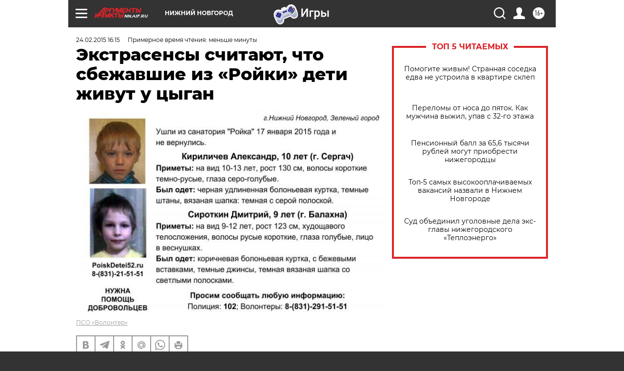

--- FILE ---
content_type: text/html
request_url: https://tns-counter.ru/nc01a**R%3Eundefined*aif_ru/ru/UTF-8/tmsec=aif_ru/519561976***
body_size: -71
content:
80DF771969695DD6X1768512982:80DF771969695DD6X1768512982

--- FILE ---
content_type: application/javascript
request_url: https://smi2.ru/counter/settings?payload=CIyLAhivmtqcvDM6JDUyOWVlNGYwLTg5M2YtNDMyNC1hMDg4LTk5MjE4MzdkOGZhNg&cb=_callbacks____0mkfyyw95
body_size: 1518
content:
_callbacks____0mkfyyw95("[base64]");